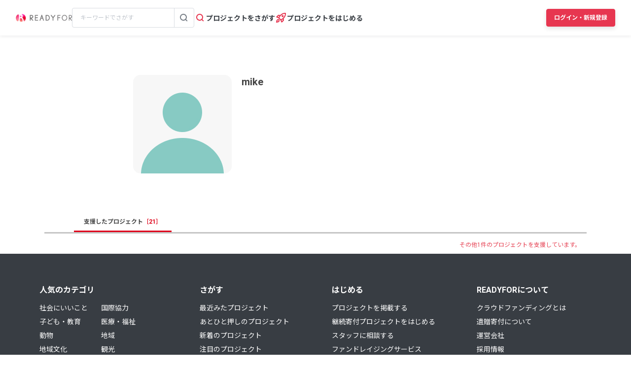

--- FILE ---
content_type: text/html; charset=UTF-8
request_url: https://readyfor.jp/users/738192
body_size: 2118
content:
<!DOCTYPE html>
<html lang="en">
<head>
    <meta charset="utf-8">
    <meta name="viewport" content="width=device-width, initial-scale=1">
    <title></title>
    <style>
        body {
            font-family: "Arial";
        }
    </style>
    <script type="text/javascript">
    window.awsWafCookieDomainList = [];
    window.gokuProps = {
"key":"AQIDAHjcYu/GjX+QlghicBgQ/7bFaQZ+m5FKCMDnO+vTbNg96AEO9gbUdnuqRleedIFveoKBAAAAfjB8BgkqhkiG9w0BBwagbzBtAgEAMGgGCSqGSIb3DQEHATAeBglghkgBZQMEAS4wEQQMXCicb+XDQ2DOsA5iAgEQgDtOOjvqzKqZUOOF66YElXu3pyocg5gVC0/BC8tD+g1jRYn/JwfrKMBS9Rb8m+RPFq76YP0B8+1diFDu+g==",
          "iv":"D549TACueAAABZ+h",
          "context":"1cIT6tAN6qxzB9G61DrR5GwIrxfyKyFRh6xo6BiXO4DJJ6Hy/T7CsPvP65X3VbaYzUAFuLceXIvtX9L2vBsOHkOL6v+0RXGJFDN2eIznYRW9wRK2LWRZED1gtuan5r5mC/rsNKNKksd2JD5HnaYRBMuiB17BJNCTH06snlpkbtShCTg5h8JP+gR1UD0FIUQmXiXIQKGBL8+eu0/8oD9Zw3IJYxN+ywnDcdbcmgqrWWbZzV4pBTpntXOjJ5OFTtuv84zdI5SAk3iKQ7Hvr3CeIL1sbo1OisdEthj0sj5NiSFTSByD1YGxYiLxRqGLKA8Bbzn0rbYJcGx+bClSa4iuVOL7SODo4/cgTciuNcsvrJcfMx4Sk1VHlaBoExpJbYCry7Yj3WBqtPNCpDgJwiEifNpYBJgpA/khwvY0DEBlnudIHyUuUv+iaBe9CNCoWmrzFCinxME9vFgr1kgnnccmPusxZenZp/Inhy8XITmYpYcuKDPXIvCJmTNRJOfz3zj1um7aacX6SX5RiNLLc4nJxSxD9shR9Ug1ilvy7xBOWQu8QP+Dw6Z2hmZwuHqGfrzkTOBHfep6GRbfAxvGbzKANSn0ewf3g12zUO77PKOcCweVs/9o7YmE6RgrPEz+Lc571cGWETuIz8H0NA0iYTmmcqaGOd7sGX/u4img+YtG2y3Tpf97KRXqMOi4dX5eyFjhBtC9n6UnOfVXanc9yjsqJmMF1vI/BispzksMCyQok+64U8HDDV/kQyJ+TotswTzTIczSw1o6z45GTXOpNhL/Z8oBoqE9"
};
    </script>
    <script src="https://1eb9d2339a12.f6bdac56.us-east-2.token.awswaf.com/1eb9d2339a12/3ae1f01a7efb/0a275c36d423/challenge.js"></script>
</head>
<body>
    <div id="challenge-container"></div>
    <script type="text/javascript">
        AwsWafIntegration.saveReferrer();
        AwsWafIntegration.checkForceRefresh().then((forceRefresh) => {
            if (forceRefresh) {
                AwsWafIntegration.forceRefreshToken().then(() => {
                    window.location.reload(true);
                });
            } else {
                AwsWafIntegration.getToken().then(() => {
                    window.location.reload(true);
                });
            }
        });
    </script>
    <noscript>
        <h1>JavaScript is disabled</h1>
        In order to continue, we need to verify that you're not a robot.
        This requires JavaScript. Enable JavaScript and then reload the page.
    </noscript>
</body>
</html>